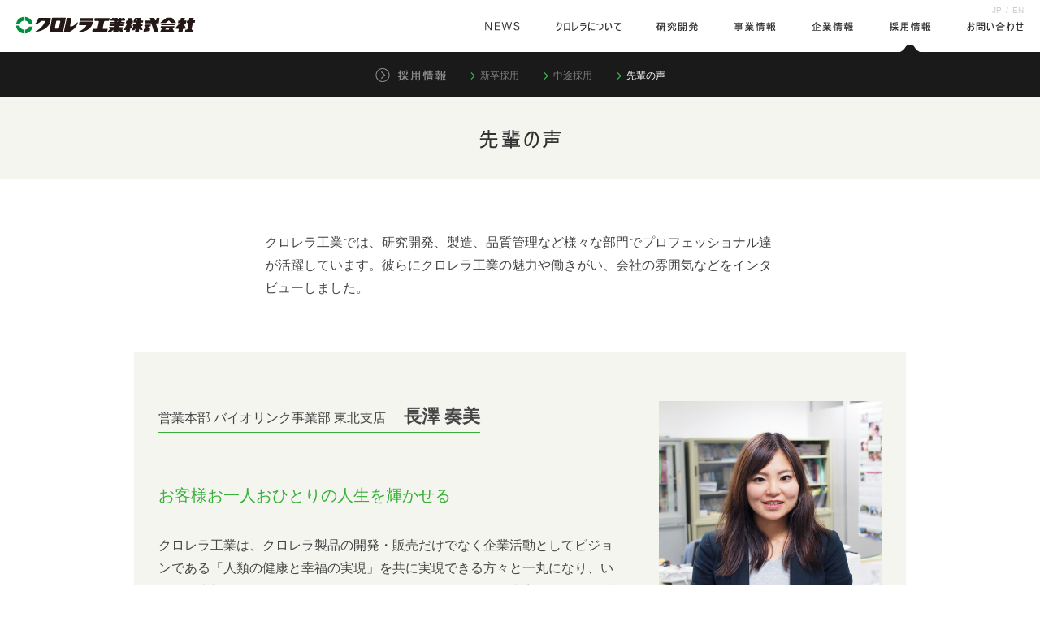

--- FILE ---
content_type: text/html; charset=UTF-8
request_url: https://www.chlorella.co.jp/recruit/voice/case6/
body_size: 44096
content:
<!doctype html>
<head lang="ja">
	<meta charset="UTF-8">
	<meta name="viewport" content="width=device-width,initial-scale=1">
		<meta name="format-detection" content="telephone=no">
		<title>先輩の声6：青柳奏美 - クロレラ工業株式会社</title>
	<script>var is_root=false;</script><meta name='robots' content='index, follow, max-image-preview:large, max-snippet:-1, max-video-preview:-1' />

	<!-- This site is optimized with the Yoast SEO plugin v26.6 - https://yoast.com/wordpress/plugins/seo/ -->
	<meta name="description" content="クロレラ工業株式会社は1964年に世界ではじめてクロレラを企業化したパイオニアメーカーです。クロレラ・ブルガリス・チクゴ株という独特のクロレラの種株を用いて、国内自社工場で一貫生産しています。 先輩の声6：青柳奏美 のページです。" />
	<link rel="canonical" href="https://www.chlorella.co.jp/recruit/voice/case6/" />
	<meta property="og:locale" content="ja_JP" />
	<meta property="og:type" content="article" />
	<meta property="og:title" content="先輩の声6：青柳奏美 - クロレラ工業株式会社" />
	<meta property="og:description" content="クロレラ工業株式会社は1964年に世界ではじめてクロレラを企業化したパイオニアメーカーです。クロレラ・ブルガリス・チクゴ株という独特のクロレラの種株を用いて、国内自社工場で一貫生産しています。 先輩の声6：青柳奏美 のページです。" />
	<meta property="og:url" content="https://www.chlorella.co.jp/recruit/voice/case6/" />
	<meta property="og:site_name" content="クロレラ工業株式会社" />
	<meta name="twitter:card" content="summary_large_image" />
	<script type="application/ld+json" class="yoast-schema-graph">{"@context":"https://schema.org","@graph":[{"@type":"WebPage","@id":"https://www.chlorella.co.jp/recruit/voice/case6/","url":"https://www.chlorella.co.jp/recruit/voice/case6/","name":"先輩の声6：青柳奏美 - クロレラ工業株式会社","isPartOf":{"@id":"https://www.chlorella.co.jp/#website"},"datePublished":"2017-11-17T22:51:03+00:00","description":"クロレラ工業株式会社は1964年に世界ではじめてクロレラを企業化したパイオニアメーカーです。クロレラ・ブルガリス・チクゴ株という独特のクロレラの種株を用いて、国内自社工場で一貫生産しています。 先輩の声6：青柳奏美 のページです。","breadcrumb":{"@id":"https://www.chlorella.co.jp/recruit/voice/case6/#breadcrumb"},"inLanguage":"ja","potentialAction":[{"@type":"ReadAction","target":["https://www.chlorella.co.jp/recruit/voice/case6/"]}]},{"@type":"BreadcrumbList","@id":"https://www.chlorella.co.jp/recruit/voice/case6/#breadcrumb","itemListElement":[{"@type":"ListItem","position":1,"name":"ホーム","item":"https://www.chlorella.co.jp/"},{"@type":"ListItem","position":2,"name":"採用情報","item":"https://www.chlorella.co.jp/recruit/"},{"@type":"ListItem","position":3,"name":"先輩の声","item":"https://www.chlorella.co.jp/recruit/voice/"},{"@type":"ListItem","position":4,"name":"先輩の声6：青柳奏美"}]},{"@type":"WebSite","@id":"https://www.chlorella.co.jp/#website","url":"https://www.chlorella.co.jp/","name":"クロレラ工業株式会社","description":"","potentialAction":[{"@type":"SearchAction","target":{"@type":"EntryPoint","urlTemplate":"https://www.chlorella.co.jp/?s={search_term_string}"},"query-input":{"@type":"PropertyValueSpecification","valueRequired":true,"valueName":"search_term_string"}}],"inLanguage":"ja"}]}</script>
	<!-- / Yoast SEO plugin. -->


<link rel="alternate" title="oEmbed (JSON)" type="application/json+oembed" href="https://www.chlorella.co.jp/wp-json/oembed/1.0/embed?url=https%3A%2F%2Fwww.chlorella.co.jp%2Frecruit%2Fvoice%2Fcase6%2F" />
<link rel="alternate" title="oEmbed (XML)" type="text/xml+oembed" href="https://www.chlorella.co.jp/wp-json/oembed/1.0/embed?url=https%3A%2F%2Fwww.chlorella.co.jp%2Frecruit%2Fvoice%2Fcase6%2F&#038;format=xml" />
<style id='wp-img-auto-sizes-contain-inline-css' type='text/css'>
img:is([sizes=auto i],[sizes^="auto," i]){contain-intrinsic-size:3000px 1500px}
/*# sourceURL=wp-img-auto-sizes-contain-inline-css */
</style>
<style id='wp-block-library-inline-css' type='text/css'>
:root{--wp-block-synced-color:#7a00df;--wp-block-synced-color--rgb:122,0,223;--wp-bound-block-color:var(--wp-block-synced-color);--wp-editor-canvas-background:#ddd;--wp-admin-theme-color:#007cba;--wp-admin-theme-color--rgb:0,124,186;--wp-admin-theme-color-darker-10:#006ba1;--wp-admin-theme-color-darker-10--rgb:0,107,160.5;--wp-admin-theme-color-darker-20:#005a87;--wp-admin-theme-color-darker-20--rgb:0,90,135;--wp-admin-border-width-focus:2px}@media (min-resolution:192dpi){:root{--wp-admin-border-width-focus:1.5px}}.wp-element-button{cursor:pointer}:root .has-very-light-gray-background-color{background-color:#eee}:root .has-very-dark-gray-background-color{background-color:#313131}:root .has-very-light-gray-color{color:#eee}:root .has-very-dark-gray-color{color:#313131}:root .has-vivid-green-cyan-to-vivid-cyan-blue-gradient-background{background:linear-gradient(135deg,#00d084,#0693e3)}:root .has-purple-crush-gradient-background{background:linear-gradient(135deg,#34e2e4,#4721fb 50%,#ab1dfe)}:root .has-hazy-dawn-gradient-background{background:linear-gradient(135deg,#faaca8,#dad0ec)}:root .has-subdued-olive-gradient-background{background:linear-gradient(135deg,#fafae1,#67a671)}:root .has-atomic-cream-gradient-background{background:linear-gradient(135deg,#fdd79a,#004a59)}:root .has-nightshade-gradient-background{background:linear-gradient(135deg,#330968,#31cdcf)}:root .has-midnight-gradient-background{background:linear-gradient(135deg,#020381,#2874fc)}:root{--wp--preset--font-size--normal:16px;--wp--preset--font-size--huge:42px}.has-regular-font-size{font-size:1em}.has-larger-font-size{font-size:2.625em}.has-normal-font-size{font-size:var(--wp--preset--font-size--normal)}.has-huge-font-size{font-size:var(--wp--preset--font-size--huge)}.has-text-align-center{text-align:center}.has-text-align-left{text-align:left}.has-text-align-right{text-align:right}.has-fit-text{white-space:nowrap!important}#end-resizable-editor-section{display:none}.aligncenter{clear:both}.items-justified-left{justify-content:flex-start}.items-justified-center{justify-content:center}.items-justified-right{justify-content:flex-end}.items-justified-space-between{justify-content:space-between}.screen-reader-text{border:0;clip-path:inset(50%);height:1px;margin:-1px;overflow:hidden;padding:0;position:absolute;width:1px;word-wrap:normal!important}.screen-reader-text:focus{background-color:#ddd;clip-path:none;color:#444;display:block;font-size:1em;height:auto;left:5px;line-height:normal;padding:15px 23px 14px;text-decoration:none;top:5px;width:auto;z-index:100000}html :where(.has-border-color){border-style:solid}html :where([style*=border-top-color]){border-top-style:solid}html :where([style*=border-right-color]){border-right-style:solid}html :where([style*=border-bottom-color]){border-bottom-style:solid}html :where([style*=border-left-color]){border-left-style:solid}html :where([style*=border-width]){border-style:solid}html :where([style*=border-top-width]){border-top-style:solid}html :where([style*=border-right-width]){border-right-style:solid}html :where([style*=border-bottom-width]){border-bottom-style:solid}html :where([style*=border-left-width]){border-left-style:solid}html :where(img[class*=wp-image-]){height:auto;max-width:100%}:where(figure){margin:0 0 1em}html :where(.is-position-sticky){--wp-admin--admin-bar--position-offset:var(--wp-admin--admin-bar--height,0px)}@media screen and (max-width:600px){html :where(.is-position-sticky){--wp-admin--admin-bar--position-offset:0px}}

/*# sourceURL=wp-block-library-inline-css */
</style><style id='global-styles-inline-css' type='text/css'>
:root{--wp--preset--aspect-ratio--square: 1;--wp--preset--aspect-ratio--4-3: 4/3;--wp--preset--aspect-ratio--3-4: 3/4;--wp--preset--aspect-ratio--3-2: 3/2;--wp--preset--aspect-ratio--2-3: 2/3;--wp--preset--aspect-ratio--16-9: 16/9;--wp--preset--aspect-ratio--9-16: 9/16;--wp--preset--color--black: #000000;--wp--preset--color--cyan-bluish-gray: #abb8c3;--wp--preset--color--white: #ffffff;--wp--preset--color--pale-pink: #f78da7;--wp--preset--color--vivid-red: #cf2e2e;--wp--preset--color--luminous-vivid-orange: #ff6900;--wp--preset--color--luminous-vivid-amber: #fcb900;--wp--preset--color--light-green-cyan: #7bdcb5;--wp--preset--color--vivid-green-cyan: #00d084;--wp--preset--color--pale-cyan-blue: #8ed1fc;--wp--preset--color--vivid-cyan-blue: #0693e3;--wp--preset--color--vivid-purple: #9b51e0;--wp--preset--gradient--vivid-cyan-blue-to-vivid-purple: linear-gradient(135deg,rgb(6,147,227) 0%,rgb(155,81,224) 100%);--wp--preset--gradient--light-green-cyan-to-vivid-green-cyan: linear-gradient(135deg,rgb(122,220,180) 0%,rgb(0,208,130) 100%);--wp--preset--gradient--luminous-vivid-amber-to-luminous-vivid-orange: linear-gradient(135deg,rgb(252,185,0) 0%,rgb(255,105,0) 100%);--wp--preset--gradient--luminous-vivid-orange-to-vivid-red: linear-gradient(135deg,rgb(255,105,0) 0%,rgb(207,46,46) 100%);--wp--preset--gradient--very-light-gray-to-cyan-bluish-gray: linear-gradient(135deg,rgb(238,238,238) 0%,rgb(169,184,195) 100%);--wp--preset--gradient--cool-to-warm-spectrum: linear-gradient(135deg,rgb(74,234,220) 0%,rgb(151,120,209) 20%,rgb(207,42,186) 40%,rgb(238,44,130) 60%,rgb(251,105,98) 80%,rgb(254,248,76) 100%);--wp--preset--gradient--blush-light-purple: linear-gradient(135deg,rgb(255,206,236) 0%,rgb(152,150,240) 100%);--wp--preset--gradient--blush-bordeaux: linear-gradient(135deg,rgb(254,205,165) 0%,rgb(254,45,45) 50%,rgb(107,0,62) 100%);--wp--preset--gradient--luminous-dusk: linear-gradient(135deg,rgb(255,203,112) 0%,rgb(199,81,192) 50%,rgb(65,88,208) 100%);--wp--preset--gradient--pale-ocean: linear-gradient(135deg,rgb(255,245,203) 0%,rgb(182,227,212) 50%,rgb(51,167,181) 100%);--wp--preset--gradient--electric-grass: linear-gradient(135deg,rgb(202,248,128) 0%,rgb(113,206,126) 100%);--wp--preset--gradient--midnight: linear-gradient(135deg,rgb(2,3,129) 0%,rgb(40,116,252) 100%);--wp--preset--font-size--small: 13px;--wp--preset--font-size--medium: 20px;--wp--preset--font-size--large: 36px;--wp--preset--font-size--x-large: 42px;--wp--preset--spacing--20: 0.44rem;--wp--preset--spacing--30: 0.67rem;--wp--preset--spacing--40: 1rem;--wp--preset--spacing--50: 1.5rem;--wp--preset--spacing--60: 2.25rem;--wp--preset--spacing--70: 3.38rem;--wp--preset--spacing--80: 5.06rem;--wp--preset--shadow--natural: 6px 6px 9px rgba(0, 0, 0, 0.2);--wp--preset--shadow--deep: 12px 12px 50px rgba(0, 0, 0, 0.4);--wp--preset--shadow--sharp: 6px 6px 0px rgba(0, 0, 0, 0.2);--wp--preset--shadow--outlined: 6px 6px 0px -3px rgb(255, 255, 255), 6px 6px rgb(0, 0, 0);--wp--preset--shadow--crisp: 6px 6px 0px rgb(0, 0, 0);}:where(.is-layout-flex){gap: 0.5em;}:where(.is-layout-grid){gap: 0.5em;}body .is-layout-flex{display: flex;}.is-layout-flex{flex-wrap: wrap;align-items: center;}.is-layout-flex > :is(*, div){margin: 0;}body .is-layout-grid{display: grid;}.is-layout-grid > :is(*, div){margin: 0;}:where(.wp-block-columns.is-layout-flex){gap: 2em;}:where(.wp-block-columns.is-layout-grid){gap: 2em;}:where(.wp-block-post-template.is-layout-flex){gap: 1.25em;}:where(.wp-block-post-template.is-layout-grid){gap: 1.25em;}.has-black-color{color: var(--wp--preset--color--black) !important;}.has-cyan-bluish-gray-color{color: var(--wp--preset--color--cyan-bluish-gray) !important;}.has-white-color{color: var(--wp--preset--color--white) !important;}.has-pale-pink-color{color: var(--wp--preset--color--pale-pink) !important;}.has-vivid-red-color{color: var(--wp--preset--color--vivid-red) !important;}.has-luminous-vivid-orange-color{color: var(--wp--preset--color--luminous-vivid-orange) !important;}.has-luminous-vivid-amber-color{color: var(--wp--preset--color--luminous-vivid-amber) !important;}.has-light-green-cyan-color{color: var(--wp--preset--color--light-green-cyan) !important;}.has-vivid-green-cyan-color{color: var(--wp--preset--color--vivid-green-cyan) !important;}.has-pale-cyan-blue-color{color: var(--wp--preset--color--pale-cyan-blue) !important;}.has-vivid-cyan-blue-color{color: var(--wp--preset--color--vivid-cyan-blue) !important;}.has-vivid-purple-color{color: var(--wp--preset--color--vivid-purple) !important;}.has-black-background-color{background-color: var(--wp--preset--color--black) !important;}.has-cyan-bluish-gray-background-color{background-color: var(--wp--preset--color--cyan-bluish-gray) !important;}.has-white-background-color{background-color: var(--wp--preset--color--white) !important;}.has-pale-pink-background-color{background-color: var(--wp--preset--color--pale-pink) !important;}.has-vivid-red-background-color{background-color: var(--wp--preset--color--vivid-red) !important;}.has-luminous-vivid-orange-background-color{background-color: var(--wp--preset--color--luminous-vivid-orange) !important;}.has-luminous-vivid-amber-background-color{background-color: var(--wp--preset--color--luminous-vivid-amber) !important;}.has-light-green-cyan-background-color{background-color: var(--wp--preset--color--light-green-cyan) !important;}.has-vivid-green-cyan-background-color{background-color: var(--wp--preset--color--vivid-green-cyan) !important;}.has-pale-cyan-blue-background-color{background-color: var(--wp--preset--color--pale-cyan-blue) !important;}.has-vivid-cyan-blue-background-color{background-color: var(--wp--preset--color--vivid-cyan-blue) !important;}.has-vivid-purple-background-color{background-color: var(--wp--preset--color--vivid-purple) !important;}.has-black-border-color{border-color: var(--wp--preset--color--black) !important;}.has-cyan-bluish-gray-border-color{border-color: var(--wp--preset--color--cyan-bluish-gray) !important;}.has-white-border-color{border-color: var(--wp--preset--color--white) !important;}.has-pale-pink-border-color{border-color: var(--wp--preset--color--pale-pink) !important;}.has-vivid-red-border-color{border-color: var(--wp--preset--color--vivid-red) !important;}.has-luminous-vivid-orange-border-color{border-color: var(--wp--preset--color--luminous-vivid-orange) !important;}.has-luminous-vivid-amber-border-color{border-color: var(--wp--preset--color--luminous-vivid-amber) !important;}.has-light-green-cyan-border-color{border-color: var(--wp--preset--color--light-green-cyan) !important;}.has-vivid-green-cyan-border-color{border-color: var(--wp--preset--color--vivid-green-cyan) !important;}.has-pale-cyan-blue-border-color{border-color: var(--wp--preset--color--pale-cyan-blue) !important;}.has-vivid-cyan-blue-border-color{border-color: var(--wp--preset--color--vivid-cyan-blue) !important;}.has-vivid-purple-border-color{border-color: var(--wp--preset--color--vivid-purple) !important;}.has-vivid-cyan-blue-to-vivid-purple-gradient-background{background: var(--wp--preset--gradient--vivid-cyan-blue-to-vivid-purple) !important;}.has-light-green-cyan-to-vivid-green-cyan-gradient-background{background: var(--wp--preset--gradient--light-green-cyan-to-vivid-green-cyan) !important;}.has-luminous-vivid-amber-to-luminous-vivid-orange-gradient-background{background: var(--wp--preset--gradient--luminous-vivid-amber-to-luminous-vivid-orange) !important;}.has-luminous-vivid-orange-to-vivid-red-gradient-background{background: var(--wp--preset--gradient--luminous-vivid-orange-to-vivid-red) !important;}.has-very-light-gray-to-cyan-bluish-gray-gradient-background{background: var(--wp--preset--gradient--very-light-gray-to-cyan-bluish-gray) !important;}.has-cool-to-warm-spectrum-gradient-background{background: var(--wp--preset--gradient--cool-to-warm-spectrum) !important;}.has-blush-light-purple-gradient-background{background: var(--wp--preset--gradient--blush-light-purple) !important;}.has-blush-bordeaux-gradient-background{background: var(--wp--preset--gradient--blush-bordeaux) !important;}.has-luminous-dusk-gradient-background{background: var(--wp--preset--gradient--luminous-dusk) !important;}.has-pale-ocean-gradient-background{background: var(--wp--preset--gradient--pale-ocean) !important;}.has-electric-grass-gradient-background{background: var(--wp--preset--gradient--electric-grass) !important;}.has-midnight-gradient-background{background: var(--wp--preset--gradient--midnight) !important;}.has-small-font-size{font-size: var(--wp--preset--font-size--small) !important;}.has-medium-font-size{font-size: var(--wp--preset--font-size--medium) !important;}.has-large-font-size{font-size: var(--wp--preset--font-size--large) !important;}.has-x-large-font-size{font-size: var(--wp--preset--font-size--x-large) !important;}
/*# sourceURL=global-styles-inline-css */
</style>

<style id='classic-theme-styles-inline-css' type='text/css'>
/*! This file is auto-generated */
.wp-block-button__link{color:#fff;background-color:#32373c;border-radius:9999px;box-shadow:none;text-decoration:none;padding:calc(.667em + 2px) calc(1.333em + 2px);font-size:1.125em}.wp-block-file__button{background:#32373c;color:#fff;text-decoration:none}
/*# sourceURL=/wp-includes/css/classic-themes.min.css */
</style>
<link rel='stylesheet' id='chlorella-reset-css' href='https://www.chlorella.co.jp/chlo-wp/wp-content/themes/chlorella/css/reset.css' type='text/css' media='all' />
<link rel='stylesheet' id='chlorella-util-css' href='https://www.chlorella.co.jp/chlo-wp/wp-content/themes/chlorella/css/util.css' type='text/css' media='all' />
<link rel='stylesheet' id='chlorella-common-css' href='https://www.chlorella.co.jp/chlo-wp/wp-content/themes/chlorella/css/common.css?2309' type='text/css' media='all' />
<link rel='stylesheet' id='chlorella-voice-css' href='https://www.chlorella.co.jp/chlo-wp/wp-content/themes/chlorella/css/recruit.css?2306' type='text/css' media='all' />
<link rel='stylesheet' id='wp-pagenavi-css' href='https://www.chlorella.co.jp/chlo-wp/wp-content/plugins/wp-pagenavi/pagenavi-css.css' type='text/css' media='all' />
<script type="text/javascript" src="https://www.chlorella.co.jp/chlo-wp/wp-content/themes/chlorella/lib/jquery.min.js" id="chlorella-jquery-js"></script>
<script type="text/javascript" src="https://www.chlorella.co.jp/chlo-wp/wp-content/themes/chlorella/lib/ofi.min.js" id="chlorella-ofi-js"></script>
<link rel="EditURI" type="application/rsd+xml" title="RSD" href="https://www.chlorella.co.jp/chlo-wp/xmlrpc.php?rsd" />
<link rel='shortlink' href='https://www.chlorella.co.jp/?p=110' />
<link rel="icon" href="https://www.chlorella.co.jp/chlo-wp/wp-content/uploads/2022/03/cropped-favicon-32x32.png" sizes="32x32" />
<link rel="icon" href="https://www.chlorella.co.jp/chlo-wp/wp-content/uploads/2022/03/cropped-favicon-192x192.png" sizes="192x192" />
<link rel="apple-touch-icon" href="https://www.chlorella.co.jp/chlo-wp/wp-content/uploads/2022/03/cropped-favicon-180x180.png" />
<meta name="msapplication-TileImage" content="https://www.chlorella.co.jp/chlo-wp/wp-content/uploads/2022/03/cropped-favicon-270x270.png" />
	
	<!-- Global site tag (gtag.js) - Google Analytics -->
		<script async src="https://www.googletagmanager.com/gtag/js?id=UA-37509029-1"></script>
	<script>
		window.dataLayer = window.dataLayer || [];
		function gtag(){dataLayer.push(arguments);}
		gtag('js', new Date());

		gtag('config', 'UA-37509029-1');
	</script>
		<!-- End Global site tag (gtag.js) - Google Analytics -->

</head>
<body class="wp-singular page-template page-template-pages page-template-page-recruit-voice-case6 page-template-pagespage-recruit-voice-case6-php page page-id-110 page-child parent-pageid-52 wp-theme-chlorella jaSite" id="recruit">
	<div id="container" class="underpage case6">
	<div class="chlo-wrapper">
	<header>
		<h1>
			<a class="op" href="https://www.chlorella.co.jp/">
				<img alt="クロレラ工業株式会社"
				src="https://www.chlorella.co.jp/chlo-wp/wp-content/themes/chlorella/images/common/header_logo.png?180324"
				srcset="
				https://www.chlorella.co.jp/chlo-wp/wp-content/themes/chlorella/images/common/header_logo.png?180324 1x,
				https://www.chlorella.co.jp/chlo-wp/wp-content/themes/chlorella/images/common/header_logo@2x.png?180324 2x
				">
			</a>
		</h1>
		<nav>
  <ul class="navi-global">
    <li>
      <a class="navi-parent" href="https://www.chlorella.co.jp/news" data-href="news">
        <img alt="NEWS" class="navi-img"
        src="https://www.chlorella.co.jp/chlo-wp/wp-content/themes/chlorella/images/common/navi_news.png"
        srcset="
        https://www.chlorella.co.jp/chlo-wp/wp-content/themes/chlorella/images/common/navi_news.png 1x,
        https://www.chlorella.co.jp/chlo-wp/wp-content/themes/chlorella/images/common/navi_news@2x.png 2x
        ">
        <span class="sp navi-status">＋</span>
      </a>
      <div class="sp navi-global-child">
        <dl>
  <dt>
    <a href="https://www.chlorella.co.jp/news">
      <img alt="＞ NEWS"
      src="https://www.chlorella.co.jp/chlo-wp/wp-content/themes/chlorella/images/common/navi_sub_news.png"
      srcset="
      https://www.chlorella.co.jp/chlo-wp/wp-content/themes/chlorella/images/common/navi_sub_news.png 1x,
      https://www.chlorella.co.jp/chlo-wp/wp-content/themes/chlorella/images/common/navi_sub_news@2x.png 2x,
      ">
    </a>
  </dt>
    <dd>
    <a href="https://www.chlorella.co.jp/category/info/">
      お知らせ    </a>
  </dd>
    <dd>
    <a href="https://www.chlorella.co.jp/category/company/">
      企業情報    </a>
  </dd>
    <dd>
    <a href="https://www.chlorella.co.jp/category/health/">
      健康日誌    </a>
  </dd>
  </dl>
      </div>
    </li>
    <li>
      <a class="navi-parent" href="https://www.chlorella.co.jp/about" data-href="about">
        <img alt="クロレラについて" class="navi-img"
        src="https://www.chlorella.co.jp/chlo-wp/wp-content/themes/chlorella/images/common/navi_about.png"
        srcset="
        https://www.chlorella.co.jp/chlo-wp/wp-content/themes/chlorella/images/common/navi_about.png 1x,
        https://www.chlorella.co.jp/chlo-wp/wp-content/themes/chlorella/images/common/navi_about@2x.png 2x
        ">
        <span class="sp navi-status">＋</span>
      </a>
      <div class="sp navi-global-child">
        <dl>
  <dt>
    <a href="https://www.chlorella.co.jp/about">
      <img alt="＞ クロレラについて"
      src="https://www.chlorella.co.jp/chlo-wp/wp-content/themes/chlorella/images/common/navi_sub_about.png"
      srcset="
      https://www.chlorella.co.jp/chlo-wp/wp-content/themes/chlorella/images/common/navi_sub_about.png 1x,
      https://www.chlorella.co.jp/chlo-wp/wp-content/themes/chlorella/images/common/navi_sub_about@2x.png 2x,
      ">
    </a>
  </dt>
  <dd><a href="https://www.chlorella.co.jp/about/chlorella">クロレラとは</a></dd>
  <dd><a href="https://www.chlorella.co.jp/about/chikugo">チクゴ株の特長</a></dd>
  <dd><a href="https://www.chlorella.co.jp/about/possibility">クロレラの可能性</a></dd>
</dl>
      </div>
    </li>
    <li>
      <a class="navi-parent" href="https://www.chlorella.co.jp/research" data-href="research">
        <img alt="研究開発" class="navi-img"
        src="https://www.chlorella.co.jp/chlo-wp/wp-content/themes/chlorella/images/common/navi_research.png"
        srcset="
        https://www.chlorella.co.jp/chlo-wp/wp-content/themes/chlorella/images/common/navi_research.png 1x,
        https://www.chlorella.co.jp/chlo-wp/wp-content/themes/chlorella/images/common/navi_research@2x.png 2x
        ">
        <span class="sp navi-status">＋</span>
      </a>
      <div class="sp navi-global-child">
        <dl>
  <dt>
    <a href="https://www.chlorella.co.jp/research">
      <img alt="＞ 研究開発"
      src="https://www.chlorella.co.jp/chlo-wp/wp-content/themes/chlorella/images/common/navi_sub_research.png"
      srcset="
      https://www.chlorella.co.jp/chlo-wp/wp-content/themes/chlorella/images/common/navi_sub_research.png 1x,
      https://www.chlorella.co.jp/chlo-wp/wp-content/themes/chlorella/images/common/navi_sub_research@2x.png 2x,
      ">
    </a>
  </dt>
  <dd><a href="https://www.chlorella.co.jp/research/factory">九州筑後工場</a></dd>
  <dd><a href="https://www.chlorella.co.jp/research/process">クロレラができるまで</a></dd>
  <dd><a href="https://www.chlorella.co.jp/research/safetypolicy">食品安全方針</a></dd>
</dl>      </div>
    </li>
    <li>
      <a class="navi-parent" href="https://www.chlorella.co.jp/business" data-href="business">
        <img alt="事業情報" class="navi-img"
        src="https://www.chlorella.co.jp/chlo-wp/wp-content/themes/chlorella/images/common/navi_business.png"
        srcset="
        https://www.chlorella.co.jp/chlo-wp/wp-content/themes/chlorella/images/common/navi_business.png 1x,
        https://www.chlorella.co.jp/chlo-wp/wp-content/themes/chlorella/images/common/navi_business@2x.png 2x
        ">
        <span class="sp navi-status">＋</span>
      </a>
      <div class="sp navi-global-child">
        <dl>
  <dt>
    <a  href="https://www.chlorella.co.jp/business">
      <img alt="事業情報"
      src="https://www.chlorella.co.jp/chlo-wp/wp-content/themes/chlorella/images/common/navi_sub_business.png"
      srcset="
      https://www.chlorella.co.jp/chlo-wp/wp-content/themes/chlorella/images/common/navi_sub_business.png 1x,
      https://www.chlorella.co.jp/chlo-wp/wp-content/themes/chlorella/images/common/navi_sub_business@2x.png 2x,
      ">
    </a>
  </dt>
  <dd><a  href="https://www.chlorella.co.jp/business/products">人</a></dd>
  <dd><a  href="https://www.chlorella.co.jp/business/agriculture">農業</a></dd>
  <dd><a  href="https://www.chlorella.co.jp/business/marine">水産業</a></dd>
  <dd><a  href="https://www.chlorella.co.jp/business/additive">食品</a></dd>
</dl>
      </div>
    </li>
    <li>
      <a class="navi-parent" href="https://www.chlorella.co.jp/company" data-href="company">
        <img alt="企業情報" class="navi-img"
        src="https://www.chlorella.co.jp/chlo-wp/wp-content/themes/chlorella/images/common/navi_company.png"
        srcset="
        https://www.chlorella.co.jp/chlo-wp/wp-content/themes/chlorella/images/common/navi_company.png 1x,
        https://www.chlorella.co.jp/chlo-wp/wp-content/themes/chlorella/images/common/navi_company@2x.png 2x
        ">
        <span class="sp navi-status">＋</span>
      </a>
      <div class="sp navi-global-child">
        <dl>
  <dt>
    <a href="https://www.chlorella.co.jp/company">
      <img alt="＞ 企業情報"
      src="https://www.chlorella.co.jp/chlo-wp/wp-content/themes/chlorella/images/common/navi_sub_company.png"
      srcset="
      https://www.chlorella.co.jp/chlo-wp/wp-content/themes/chlorella/images/common/navi_sub_company.png 1x,
      https://www.chlorella.co.jp/chlo-wp/wp-content/themes/chlorella/images/common/navi_sub_company@2x.png 2x,
      ">
    </a>
  </dt>
  <dd><a href="https://www.chlorella.co.jp/company/message">社長メッセージ</a></dd>
  <dd><a href="https://www.chlorella.co.jp/company/history">沿革</a></dd>
  <dd><a href="https://www.chlorella.co.jp/company/profile">会社概要</a></dd>
  <dd><a href="https://www.chlorella.co.jp/company/activities">様々な取り組み</a></dd>
</dl>
      </div>
    </li>
    <li>
      <a class="navi-parent" href="https://www.chlorella.co.jp/recruit" data-href="recruit">
        <img alt="採用情報" class="navi-img"
        src="https://www.chlorella.co.jp/chlo-wp/wp-content/themes/chlorella/images/common/navi_recruit.png"
        srcset="
        https://www.chlorella.co.jp/chlo-wp/wp-content/themes/chlorella/images/common/navi_recruit.png 1x,
        https://www.chlorella.co.jp/chlo-wp/wp-content/themes/chlorella/images/common/navi_recruit@2x.png 2x
        ">
        <span class="sp navi-status">＋</span>
      </a>
      <div class="sp navi-global-child">
        <dl>
  <dt>
    <a href="https://www.chlorella.co.jp/recruit">
      <img alt="＞ 採用情報"
      src="https://www.chlorella.co.jp/chlo-wp/wp-content/themes/chlorella/images/common/navi_sub_recruit.png"
      srcset="
      https://www.chlorella.co.jp/chlo-wp/wp-content/themes/chlorella/images/common/navi_sub_recruit.png 1x,
      https://www.chlorella.co.jp/chlo-wp/wp-content/themes/chlorella/images/common/navi_sub_recruit@2x.png 2x,
      ">
    </a>
  </dt>
  <dd><a href="https://www.chlorella.co.jp/recruit/newer">新卒採用</a></dd>
  <dd><a href="https://www.chlorella.co.jp/recruit/career">中途採用</a></dd>
  <dd><a class="active" href="https://www.chlorella.co.jp/recruit/#voice">先輩の声</a></dd>
</dl>
      </div>
    </li>
    <li>
      <a class="navi-parent" href="https://www.chlorella.co.jp/contact" data-href="contact">
        <img alt="お問い合わせ" class="navi-img"
        src="https://www.chlorella.co.jp/chlo-wp/wp-content/themes/chlorella/images/common/navi_contact.png"
        srcset="
        https://www.chlorella.co.jp/chlo-wp/wp-content/themes/chlorella/images/common/navi_contact.png 1x,
        https://www.chlorella.co.jp/chlo-wp/wp-content/themes/chlorella/images/common/navi_contact@2x.png 2x
        ">
        <span class="sp navi-status">＋</span>
      </a>
      <div class="sp navi-global-child">
        <dl>
  <dd><a href="https://www.chlorella.co.jp/contact">お問い合わせ</a></dd>
  <dd><a href="https://www.chlorella.co.jp/privacy">プライバシーポリシー</a></dd>
</dl>
      </div>
    </li>
    <li class="sp sp-navi-lang">
      <ul class="navi-lang">
  <li><a href="https://www.chlorella.co.jp/">JP</a></li>
  <li class="slash">/</li>
  <li><a  href="https://www.chlorella.co.jp/en">EN</a></li>
  </ul>
    </li>
  </ul>
</nav>
<ul class="navi-lang">
  <li><a href="https://www.chlorella.co.jp/">JP</a></li>
  <li class="slash">/</li>
  <li><a  href="https://www.chlorella.co.jp/en">EN</a></li>
  </ul>
		<div class="sp spmenu">
			<a href="#">
				<span></span>
				<span></span>
				<span></span>
			</a>
		</div>
	</header>
	<div class="navi-global-sub">
    <img class="sub-cursor" alt=""
  src="https://www.chlorella.co.jp/chlo-wp/wp-content/themes/chlorella/images/common/cursol_submenu.png"
  srcset="
  https://www.chlorella.co.jp/chlo-wp/wp-content/themes/chlorella/images/common/cursol_submenu.png 1x,
  https://www.chlorella.co.jp/chlo-wp/wp-content/themes/chlorella/images/common/cursol_submenu@2x.png 2x,
  ">
        <div class="sub-group navi-sub-news">
        <dl>
  <dt>
    <a href="https://www.chlorella.co.jp/news">
      <img alt="＞ NEWS"
      src="https://www.chlorella.co.jp/chlo-wp/wp-content/themes/chlorella/images/common/navi_sub_news.png"
      srcset="
      https://www.chlorella.co.jp/chlo-wp/wp-content/themes/chlorella/images/common/navi_sub_news.png 1x,
      https://www.chlorella.co.jp/chlo-wp/wp-content/themes/chlorella/images/common/navi_sub_news@2x.png 2x,
      ">
    </a>
  </dt>
    <dd>
    <a href="https://www.chlorella.co.jp/category/info/">
      お知らせ    </a>
  </dd>
    <dd>
    <a href="https://www.chlorella.co.jp/category/company/">
      企業情報    </a>
  </dd>
    <dd>
    <a href="https://www.chlorella.co.jp/category/health/">
      健康日誌    </a>
  </dd>
  </dl>
      </div>
            <div class="sub-group navi-sub-about">
        <dl>
  <dt>
    <a href="https://www.chlorella.co.jp/about">
      <img alt="＞ クロレラについて"
      src="https://www.chlorella.co.jp/chlo-wp/wp-content/themes/chlorella/images/common/navi_sub_about.png"
      srcset="
      https://www.chlorella.co.jp/chlo-wp/wp-content/themes/chlorella/images/common/navi_sub_about.png 1x,
      https://www.chlorella.co.jp/chlo-wp/wp-content/themes/chlorella/images/common/navi_sub_about@2x.png 2x,
      ">
    </a>
  </dt>
  <dd><a href="https://www.chlorella.co.jp/about/chlorella">クロレラとは</a></dd>
  <dd><a href="https://www.chlorella.co.jp/about/chikugo">チクゴ株の特長</a></dd>
  <dd><a href="https://www.chlorella.co.jp/about/possibility">クロレラの可能性</a></dd>
</dl>
      </div>
            <div class="sub-group navi-sub-research">
        <dl>
  <dt>
    <a href="https://www.chlorella.co.jp/research">
      <img alt="＞ 研究開発"
      src="https://www.chlorella.co.jp/chlo-wp/wp-content/themes/chlorella/images/common/navi_sub_research.png"
      srcset="
      https://www.chlorella.co.jp/chlo-wp/wp-content/themes/chlorella/images/common/navi_sub_research.png 1x,
      https://www.chlorella.co.jp/chlo-wp/wp-content/themes/chlorella/images/common/navi_sub_research@2x.png 2x,
      ">
    </a>
  </dt>
  <dd><a href="https://www.chlorella.co.jp/research/factory">九州筑後工場</a></dd>
  <dd><a href="https://www.chlorella.co.jp/research/process">クロレラができるまで</a></dd>
  <dd><a href="https://www.chlorella.co.jp/research/safetypolicy">食品安全方針</a></dd>
</dl>      </div>
            <div class="sub-group navi-sub-business">
        <dl>
  <dt>
    <a  href="https://www.chlorella.co.jp/business">
      <img alt="事業情報"
      src="https://www.chlorella.co.jp/chlo-wp/wp-content/themes/chlorella/images/common/navi_sub_business.png"
      srcset="
      https://www.chlorella.co.jp/chlo-wp/wp-content/themes/chlorella/images/common/navi_sub_business.png 1x,
      https://www.chlorella.co.jp/chlo-wp/wp-content/themes/chlorella/images/common/navi_sub_business@2x.png 2x,
      ">
    </a>
  </dt>
  <dd><a  href="https://www.chlorella.co.jp/business/products">人</a></dd>
  <dd><a  href="https://www.chlorella.co.jp/business/agriculture">農業</a></dd>
  <dd><a  href="https://www.chlorella.co.jp/business/marine">水産業</a></dd>
  <dd><a  href="https://www.chlorella.co.jp/business/additive">食品</a></dd>
</dl>
      </div>
            <div class="sub-group navi-sub-company">
        <dl>
  <dt>
    <a href="https://www.chlorella.co.jp/company">
      <img alt="＞ 企業情報"
      src="https://www.chlorella.co.jp/chlo-wp/wp-content/themes/chlorella/images/common/navi_sub_company.png"
      srcset="
      https://www.chlorella.co.jp/chlo-wp/wp-content/themes/chlorella/images/common/navi_sub_company.png 1x,
      https://www.chlorella.co.jp/chlo-wp/wp-content/themes/chlorella/images/common/navi_sub_company@2x.png 2x,
      ">
    </a>
  </dt>
  <dd><a href="https://www.chlorella.co.jp/company/message">社長メッセージ</a></dd>
  <dd><a href="https://www.chlorella.co.jp/company/history">沿革</a></dd>
  <dd><a href="https://www.chlorella.co.jp/company/profile">会社概要</a></dd>
  <dd><a href="https://www.chlorella.co.jp/company/activities">様々な取り組み</a></dd>
</dl>
      </div>
            <div class="sub-group navi-sub-recruit">
        <dl>
  <dt>
    <a href="https://www.chlorella.co.jp/recruit">
      <img alt="＞ 採用情報"
      src="https://www.chlorella.co.jp/chlo-wp/wp-content/themes/chlorella/images/common/navi_sub_recruit.png"
      srcset="
      https://www.chlorella.co.jp/chlo-wp/wp-content/themes/chlorella/images/common/navi_sub_recruit.png 1x,
      https://www.chlorella.co.jp/chlo-wp/wp-content/themes/chlorella/images/common/navi_sub_recruit@2x.png 2x,
      ">
    </a>
  </dt>
  <dd><a href="https://www.chlorella.co.jp/recruit/newer">新卒採用</a></dd>
  <dd><a href="https://www.chlorella.co.jp/recruit/career">中途採用</a></dd>
  <dd><a class="active" href="https://www.chlorella.co.jp/recruit/#voice">先輩の声</a></dd>
</dl>
      </div>
            <div class="sub-group navi-sub-contact">
        <dl>
  <dd><a href="https://www.chlorella.co.jp/contact">お問い合わせ</a></dd>
  <dd><a href="https://www.chlorella.co.jp/privacy">プライバシーポリシー</a></dd>
</dl>
      </div>
      </div>
	<div id="main">
<div class="voiceBox">
  <section>
    <div class="mvSub">
      <div class="mvTable">
        <h2 class="mvTableCell"> <img alt="先輩の声"
            src="https://www.chlorella.co.jp/chlo-wp/wp-content/themes/chlorella/images/recruit/voice/voice_title.png"
            srcset="
            https://www.chlorella.co.jp/chlo-wp/wp-content/themes/chlorella/images/recruit/voice/voice_title.png 1x,
            https://www.chlorella.co.jp/chlo-wp/wp-content/themes/chlorella/images/recruit/voice/voice_title@2x.png 2x
            ">
        </h2>
      </div>
    </div>
  </section>
  <section>
    <div class="intro lay-a">
      <p>クロレラ工業では、研究開発、製造、品質管理など様々な部門でプロフェッショナル達が活躍しています。彼らにクロレラ工業の魅力や働きがい、会社の雰囲気などをインタビューしました。</p>
    </div>
  </section>
  <section>
    <div class="bg-beige voice-box">
      <div class="txt-box">
        <h2><span>営業本部 バイオリンク事業部 東北支店</span>　長澤 奏美</h2>
        <h3>お客様お一人おひとりの人生を輝かせる</h3>
        <p>クロレラ工業は、クロレラ製品の開発・販売だけでなく企業活動としてビジョンである「人類の健康と幸福の実現」を共に実現できる方々と一丸になり、いのちの大切さを伝えていく活動を行なっています。具体的な内容としては、助産師の先生と薬局・薬店の先生方をお引き合わせし、そのお客様に対して女性の体や、母乳育児の大切さ、食生活のあり方についてお伝えする「母乳育児活動」、チクゴ株製品をご愛用いただいているお客様が元気で出会える場を作るため、エネルギッシュで生命の息吹やいのちの鼓動に満ちたステージを披露していただけるドラム・アート集団TAOによる貸切公演などがあります。私はそれらの活動を担当し、お客様お一人おひとりの人生を輝かせるよう、心と身体の健康についてお伝えしています。</p>
        <h3>クロレラにはいのちと未来がつまっている</h3>
        <p>入社するまではクロレラは単なるサプリメントと捉えていましが、この地球上で２０億年いのちを繋ぎ続けてきたクロレラの奥深さ・幅広さについて知れば知るほどその魅力に惹かれ、今では「クロレラにはいのちと未来がつまっている」と感じています。仕事を通じてクロレラの魅力を伝えていくことが何より楽しく、お客様が共感して下さったり、ファンになって下さることや、様々な活動の中で、感動を共有出来た時がなによりもやりがいになっています。クロレラ工業での仕事は、様々な現場でいのちと向き合う素敵な方々と出会えること、人としての生き方を学び、自分自身の変化と成長に繋げることができています。</p>
      </div>
      <div class="img-box">
        <p><img alt=""
          src="https://www.chlorella.co.jp/chlo-wp/wp-content/themes/chlorella/images/recruit/voice/case6/case6_img01.jpg"></p>
        <p><img alt=""
          src="https://www.chlorella.co.jp/chlo-wp/wp-content/themes/chlorella/images/recruit/voice/case6/case6_img02.jpg"> </p>
      </div>
      <div class="btn-navi">
    		<div class="col-box"><a href="https://www.chlorella.co.jp/recruit/voice/case5">前へ</a></div>
    		<div class="col-box"><a href="https://www.chlorella.co.jp/recruit/#voice">一覧へ</a></div>
    		<div class="col-box"></div>
    	</div>
    </div>
  </section>
</div>
</div><!-- #main End -->
</div><!-- #wrapper End -->
<footer>
  <div class="lay-a">
    <div class="footerMenu">
      <dl>
        <dt><a href="https://www.chlorella.co.jp/news">NEWS</a></dt>
                  <dd>
            <a href="https://www.chlorella.co.jp/category/info/">
              お知らせ            </a>
          </dd>
                    <dd>
            <a href="https://www.chlorella.co.jp/category/company/">
              企業情報            </a>
          </dd>
                    <dd>
            <a href="https://www.chlorella.co.jp/category/health/">
              健康日誌            </a>
          </dd>
                </dl>
      <dl>
        <dt><a href="https://www.chlorella.co.jp/about">クロレラについて</a></dt>
        <dd class=""><a href="https://www.chlorella.co.jp/about/chlorella">クロレラとは</a></dd>
        <dd><a href="https://www.chlorella.co.jp/about/chikugo">チクゴ株の特長</a></dd>
        <dd><a href="https://www.chlorella.co.jp/about/possibility">クロレラの可能性</a></dd>
      </dl>
      <dl>
        <dt><a href="https://www.chlorella.co.jp/research">研究開発</a></dt>
        <dd><a href="https://www.chlorella.co.jp/research/factory">九州筑後工場</a></dd>
        <dd><a href="https://www.chlorella.co.jp/research/process">クロレラができるまで</a></dd>
        <dd><a href="https://www.chlorella.co.jp/research/safetypolicy/">食品安全方針</a></dd>
      </dl>
      <dl>
        <dt><a href="https://www.chlorella.co.jp/business">事業情報</a></dt>
        <dd><a href="https://www.chlorella.co.jp/business/products">人</a></dd>
        <dd><a href="https://www.chlorella.co.jp/business/agriculture">農業</a></dd>
        <dd><a href="https://www.chlorella.co.jp/business/marine">水産業</a></dd>
        <dd><a href="https://www.chlorella.co.jp/business/additive">食品</a></dd>
      </dl>
      <dl>
        <dt><a href="https://www.chlorella.co.jp/company">企業情報</a></dt>
        <dd><a href="https://www.chlorella.co.jp/company/message">社長メッセージ</a></dd>
        <dd><a href="https://www.chlorella.co.jp/company/profile">会社概要</a></dd>
        <dd><a href="https://www.chlorella.co.jp/company/history">沿革</a></dd>
        <dd><a href="https://www.chlorella.co.jp/company/activities">様々な取り組み</a></dd>
      </dl>
      <dl>
        <dt><a href="https://www.chlorella.co.jp/recruit">採用情報</a></dt>
        <dd><a href="https://www.chlorella.co.jp/recruit/newer">新卒採用</a></dd>
        <dd><a href="https://www.chlorella.co.jp/recruit/career">中途採用</a></dd>
        <dd><a href="https://www.chlorella.co.jp/recruit/#voice">先輩の声</a></dd>
      </dl>
      <dl>
        <dt><a href="https://www.chlorella.co.jp/contact">お問い合わせ</a></dt>
        <dd><a href="https://www.chlorella.co.jp/privacy">プライバシーポリシー</a></dd>
      </dl>
    </div>
    <div class="footerLogo txt-c">
      <a class="op" href="https://www.chlorella.co.jp/">
        <img alt="クロレラ工業株式会社"
        src="https://www.chlorella.co.jp/chlo-wp/wp-content/themes/chlorella/images/common/footer_logo.png"
        srcset="
        https://www.chlorella.co.jp/chlo-wp/wp-content/themes/chlorella/images/common/footer_logo.png 1x,
        https://www.chlorella.co.jp/chlo-wp/wp-content/themes/chlorella/images/common/footer_logo@2x.png 2x,
        ">
      </a>
    </div>
    <p class="copyright txt-c">
      &copy; Copyright Chlorella Industry Co.,Ltd. All Rights Reserved.
    </p>
  </div>
</footer>
<script type="speculationrules">
{"prefetch":[{"source":"document","where":{"and":[{"href_matches":"/*"},{"not":{"href_matches":["/chlo-wp/wp-*.php","/chlo-wp/wp-admin/*","/chlo-wp/wp-content/uploads/*","/chlo-wp/wp-content/*","/chlo-wp/wp-content/plugins/*","/chlo-wp/wp-content/themes/chlorella/*","/*\\?(.+)"]}},{"not":{"selector_matches":"a[rel~=\"nofollow\"]"}},{"not":{"selector_matches":".no-prefetch, .no-prefetch a"}}]},"eagerness":"conservative"}]}
</script>
<script type="text/javascript" src="https://www.chlorella.co.jp/chlo-wp/wp-content/themes/chlorella/lib/wai.Util.js" id="chlorella-util-js"></script>
<script type="text/javascript" src="https://www.chlorella.co.jp/chlo-wp/wp-content/themes/chlorella/js/site.js?1912171231" id="chlorella-site-js"></script>
</div><!-- #container End -->
</body>
</html>


--- FILE ---
content_type: text/css
request_url: https://www.chlorella.co.jp/chlo-wp/wp-content/themes/chlorella/css/reset.css
body_size: 890
content:
@charset "UTF-8";

/**
 * reset css
 */
html, body, div, span, object, iframe,
h1, h2, h3, h4, h5, h6, p, blockquote, pre,
abbr, address, cite, code,
del, dfn, em, img, ins, kbd, q, samp,
small, strong, sub, sup, var,
b, i,
dl, dt, dd, ol, ul, li,
fieldset, form, label, legend,
table, caption, tbody, tfoot, thead, tr, th, td,
article, aside, canvas, details, figcaption, figure,
footer, header, hgroup, menu, nav, section, summary,
time, mark, audio, video,
a {
  margin: 0;
  padding: 0;
  border: 0;
  outline: 0;
  font-size: 100%;
  font-weight: normal;
  vertical-align: baseline;
  background: transparent;
  box-sizing: border-box;
  -webkit-box-sizing: border-box;
  -moz-box-sizing: border-box;
}

article, header, footer, aside, figure, figcaption, nav, section {
  display: block;
}

html, body {
  line-height: 1;
  font-size: 10px;
  -ms-text-size-adjust: 100%;
  -webkit-text-size-adjust: 100%;
}

ol, ul {
  list-style: none;
  list-style-type: none;
}


--- FILE ---
content_type: text/css
request_url: https://www.chlorella.co.jp/chlo-wp/wp-content/themes/chlorella/css/util.css
body_size: 6362
content:
@charset "UTF-8";


/* ハンバーガーメニュー & クローズ */
/*
[ html ]
<a class="wai-ham" href="#">
	<span></span>
	<span></span>
	<span></span>
</a>

[ jquery ]
$('.wai-ham').on('click',function(){
	$(this).toggleClass('active');
})
*/
.wai-ham,
.wai-ham span {
  display: inline-block;
  -webkit-transition: all .4s;
  transition: all .4s;
  -webkit-box-sizing: border-box;
          box-sizing: border-box;
}

.wai-ham {
  position: relative;
  width: 50px;
  height: 44px;
}

.wai-ham span {
  position: absolute;
  left: 0;
  width: 100%;
  height: 4px;
  background-color: #000;
  border-radius: 4px;
}

.wai-ham span:nth-of-type(1) {
  top: 0;
}

.wai-ham span:nth-of-type(2) {
  top: 20px;
}

.wai-ham span:nth-of-type(3) {
  bottom: 0;
}

.wai-ham.active span:nth-of-type(1) {
  -webkit-transform: translateY(20px) rotate(-45deg);
  transform: translateY(20px) rotate(-45deg);
}

.wai-ham.active span:nth-of-type(2) {
  opacity: 0;
}

.wai-ham.active span:nth-of-type(3) {
  -webkit-transform: translateY(-20px) rotate(45deg);
  transform: translateY(-20px) rotate(45deg);
}

/* inputのデザインをフラットに */
.wai-form-reset input {
  border: none;
  outline: none;
  font-size: 22.4px;
  font-size: 1.4rem;
  -webkit-appearance: none;
  -moz-appearance: none;
  appearance: none;
}

/* selectのデザインをフラットに */
.wai-form-reset select {
  background: white;
  font-size: 22.4px;
  font-size: 1.4rem;
  outline: none;
  border: none;
  -webkit-appearance: none;
  -moz-appearance: none;
  appearance: none;
}

.wai-form-reset select::-ms-expand {
  display: none;
}

/* 下三角括弧矢印 */
.wai-arrow-down {
  position: relative;
  display: inline-block;
  -webkit-box-sizing: border-box;
          box-sizing: border-box;
  transform: rotate(45deg);
  -ms-transform: rotate(45deg);
  -webkit-transform: rotate(45deg);
}

.wai-arrow-down::after {
  content: "";
  position: absolute;
  width: 50px;
  height: 50px;
  border-right: 1px solid #fff;
  border-bottom: 1px solid #fff;
}

/* 右三角括弧矢印 */
.wai-arrow-right {
  position: relative;
  display: inline-block;
  -webkit-box-sizing: border-box;
          box-sizing: border-box;
  transform: rotate(45deg);
  -ms-transform: rotate(45deg);
  -webkit-transform: rotate(45deg);
}

.wai-arrow-right::after {
  content: "";
  position: absolute;
  width: 50px;
  height: 50px;
  border-right: 1px solid #fff;
  border-top: 1px solid #fff;
}

/* 下三角 */
.wai-sankaku-down {
  position: absolute;
  width: 0;
  height: 0;
  border: 50px solid transparent;
  border-top: 50px solid #000;
}

/* RadioとText */
label.wai-radio_text {
  cursor: pointer;
  position: relative;
  padding-left: 5px;
  margin-right: 20px;
  overflow: hidden;
  padding-left: 20px;
  display: inline-block;
}

label.wai-radio_text::before {
  position: absolute;
  width: 15px;
  height: 15px;
  border: 1px solid #999;
  border-radius: 50%;
  left: 0px;
  top: 4px;
  content: '';
  z-index: 3;
}

label.wai-radio_text::after {
  content: '';
  position: absolute;
  width: 11px;
  height: 11px;
  border-radius: 100%;
  left: 3px;
  top: 7px;
  background-color: #D65;
  z-index: 1;
}

label.wai-radio_text input[type="radio"] {
  -moz-appearance: none;
  -webkit-appearance: none;
  position: absolute;
  z-index: 2;
  width: 20px;
  height: 20px;
  left: -23px;
  top: 1px;
  margin: 0px;
  -webkit-box-shadow: 20px -1px #FFF;
          box-shadow: 20px -1px #FFF;
  outline: none;
}

label.wai-radio_text input[type="radio"]:checked {
  -webkit-box-shadow: none;
          box-shadow: none;
}

label.wai-radio_text input[type="radio"]:focus {
  opacity: 0.2;
  -webkit-box-shadow: 20px -1px #FFF;
          box-shadow: 20px -1px #FFF;
}

/* Checkbox と Text */
label.wai-check_text {
  cursor: pointer;
  position: relative;
  padding-left: 5px;
  margin-right: 20px;
  padding-left: 20px;
  display: inline-block;
  outline: none;
}

label.wai-check_text::before {
  position: absolute;
  width: 15px;
  height: 15px;
  border: 1px solid #999;
  left: 0px;
  top: 4px;
  content: '';
  z-index: 3;
}

label.wai-check_text::after {
  content: '';
  position: absolute;
  top: 2px;
  left: 4px;
  width: 6px;
  height: 12px;
  transform: rotate(40deg);
  border-bottom: 2px solid;
  border-right: 3px solid;
  border-color: #D65;
}

label.wai-check_text input[type="checkbox"] {
  -webkit-appearance: none;
  -moz-appearance: none;
  appearance: none;
  position: absolute;
  z-index: 2;
  width: 20px;
  height: 20px;
  left: -23px;
  top: 1px;
  margin: 0px;
  -webkit-box-shadow: 20px -1px #FFF;
          box-shadow: 20px -1px #FFF;
  outline: none;
}

label.wai-check_text input[type="checkbox"]:checked {
  -webkit-box-shadow: none;
          box-shadow: none;
}

/* チェックボックス */
.wai-check input[type=checkbox] {
    display: inline-block;
    margin-right: 6px;
}
.wai-check input[type=checkbox] + label {
    position: relative;
    display: inline-block;
    margin-right: 12px;
    font-size: 14px;
    line-height: 30px;
    cursor: pointer;
}
 
@media (min-width: 1px) {
    .wai-check input[type=checkbox] {
        display: none;
        margin: 0;
    }
    .wai-check input[type=checkbox] + label {
        padding: 0 0 0 24px;
    }
    .wai-check input[type=checkbox] + label::before {
        content: "";
        position: absolute;
        top: 50%;
        left: 0;
        -moz-box-sizing: border-box;
        box-sizing: border-box;
        display: block;
        width: 18px;
        height: 18px;
        margin-top: -9px;
        background: #FFF;
        border: 1px solid #ccc;
    }
    .wai-check input[type=checkbox]:checked + label::after {
        content: "";
        position: absolute;
        top: 50%;
        -moz-box-sizing: border-box;
        box-sizing: border-box;
        display: block;
    }
    .wai-check input[type=checkbox]:checked + label::after {
        left: 3px;
        width: 16px;
        height: 8px;
        margin-top: -8px;
        border-left: 3px solid #39b54a;
        border-bottom: 3px solid #39b54a;
        -webkit-transform: rotate(-45deg);
        -ms-transform: rotate(-45deg);
        transform: rotate(-45deg);
    }
}
/* ie10以上対応 */
@media all and (-ms-high-contrast: none){
  .wai-check input[type=checkbox] + label::before {
    margin-top: -12px;
  }
  .wai-check input[type=checkbox]:checked + label::after{
    margin-top: -11px;
  }
}

--- FILE ---
content_type: text/css
request_url: https://www.chlorella.co.jp/chlo-wp/wp-content/themes/chlorella/css/common.css?2309
body_size: 21998
content:
@charset "UTF-8";

/**
 * common css
 */
body {
  font-family: "Yu Gothic", YuGothic, -apple-system, BlinkMacSystemFont, "Helvetica Neue", "Segoe UI", "ヒラギノ角ゴ ProN W3", Hiragino Kaku Gothic ProN, Arial, "メイリオ", Meiryo, sans-serif !important;
  line-height: 1.75;
  font-size: 25.6px;
  font-size: 1.6rem;
  color: #444444;
}

.mincho {
  font-family: Georgia,游明朝,"Yu Mincho",YuMincho,"Hiragino Mincho ProN",HGS明朝E,メイリオ,Meiryo,serif !important;
}

.font-fs {
  -webkit-font-feature-settings: "palt";
          font-feature-settings: "palt";
  letter-spacing: 0.7px;
}

a {
  color: #25b758;
}

a:hover {
  color: #29cc62;
  text-decoration: none;
}

.txt-c {
  text-align: center;
}

.lay-a {
  width: 1000px;
  padding: 65px 20px;
  margin: 0 auto;
}
.must,.error{
  color: #f15a24;
}

.chlo-wrapper{
  min-height: calc(100vh - 330px);
}
header {
  width: 100%;
  height: 64px;
  top: 0;
  left: 0;
  padding-left: 20px;
  padding-right: 20px;
  background-color: rgba(255, 255, 255, .9);
  position: fixed;
  z-index: 10;
}

header h1 {
  float: left;
  padding-top: 20px;
}

.navi-lang {
  position: absolute;
  top: 3px;
  right: 20px;
  overflow: hidden;
  line-height: 1;
}

.navi-lang li {
  font-family: "游ゴシック体", YuGothic, "游ゴシック", "Yu Gothic", "メイリオ", sans-serif;
  font-weight: 500;
  display: inline-block;
  position: relative;
  padding-left: 1px;
  font-size: 1rem;
  color: #cccccc;
}
.navi-lang li a{
  font-family: "游ゴシック体", YuGothic, "游ゴシック", "Yu Gothic", "メイリオ", sans-serif;
  font-weight: 500;
  color: #cccccc;
  text-decoration: none;
}
.navi-lang li a:hover,
.navi-lang li a.active{
  color: #333333;
}

.navi-lang li img {
  vertical-align: top;
  opacity: .4;
}

.navi-lang li.slash img {
  position: relative;
  margin-top: -1px;
}

.navi-lang li a:hover img,
.navi-lang li a.active img {
  opacity: 1;
}

.navi-lang li:nth-child(1)::before {
  content: '';
}

.navi-global {
  float: right;
  padding-top: 17px;
}

.navi-global li {
  display: inline-block;
  padding-left: 40px;
}
.navi-global li.sp {
  display: none;
}

.navi-global li img {
  vertical-align: middle;
}

.navi-global li a {
  color: #333;
  font-size: 1.2rem;
  text-decoration: none;
  position: relative;
  display: inline-block;
}
.navi-global li a:hover::after {
  content: '';
  position: absolute;
  top: 0;
  left: 0;
  width: 100%;
  height: 100%;
  border-radius: 10px;
  background-color: rgba(255,255,255,.4);
}

.navi-global-sub {
  position: fixed;
  z-index: 10;
  top: 64px;
  background-color: #1a1a1a;
  width: 100%;
  height: 56px;
  display: none;
}

.navi-global-sub .sub-group {
  display: none;
}

.navi-global-sub dl {
  display: -webkit-box;
  display: -ms-flexbox;
  display: flex;
  -webkit-box-pack: center;
      -ms-flex-pack: center;
          justify-content: center;
  padding: 14px 0;
}

.navi-global-sub dl a {
  color: #808080;
  text-decoration: none;
  font-size: 19.2px;
  font-size: 1.2rem;
}

.navi-global-sub dl a:hover,
.navi-global-sub dl a.active {
  color: white;
}

.navi-global-sub dl dt {
  position: relative;
  top: 4px;
}

.navi-global-sub dl dt a img {
  opacity: .5;
}

.navi-global-sub dl dt a:hover img,
.navi-global-sub dl dt a.active img {
  opacity: 1;
}

.navi-global-sub dl dd {
  background-image: url(../images/common/ico_footer_arrow.png);
  background-repeat: no-repeat;
  background-position: left 60%;
  padding-left: 12px;
  margin-left: 30px;
}

/* ie10/ie11 */
_:-ms-input-placeholder, :root .navi-global-sub dl dd{
  background-position: left 40%;
}

/*要調整*/
.bg-beige{
	background: #f5f5f0;
}
.lay-b {
  width: 950px;
  padding: 65px 0;
  margin: 0 auto;
}
.lay-b.lay-1040 {
  width: 1040px;
}
.lay-c {
  width: 628px;
  padding: 65px 0;
  margin: 0 auto;
}
.lay-bnr {
	width: 1000px;
  padding: 0 0 65px;
  margin: 0 auto;
}
.tit01 {
	text-align: center;
	margin: 0 auto 60px;
	font-size: 24px;
}
.tit02 {
	text-align: center;
	margin: 0 auto 60px;
}
section p {
	font-size: 16px;
}
.txt-white {
	color: #fff;
}
.sub-bnr {
  width: 950px;
  margin: 0 auto;
}
.sub-bnr .col-2 {
	display: block;
}
.sub-bnr .col-2 li{
	width: 100%;
	max-width: 459px;
	display: inline-block;
	line-height: 10em;
	text-align: center;
  background-image: url(../images/common/bnr_arrow@2x.png);
  background-size: 7px 15.675px;
	background-position: right 30px top 73px;
	background-repeat: no-repeat;
	background-color: #f5f5f0;
	border-radius: 16px;
}
.sub-bnr .col-2 li:first-child{
	margin-right: 26px;
}
.sub-bnr .col-2 li img{
	vertical-align: middle;
}
.sub-bnr .col-2 li a{
	width: 100%;
	height: 100%;
	display: block;
}
.sub-bnr .col-2 li:hover{
	opacity: 0.7;
	filter: alpha(opacity=70);
	-ms-filter: "alpha(opacity=70)";
}

.img-box01{
	width: 628px;
  margin: 60px auto 0;
}
.img-box01 li{
	margin: 8px auto;
}
.img-box01 li.col-2{
	display: block;
}
.img-box01 li.col-2 div:first-child{
	margin-right: 10px;
}
.img-box01 li.col-2 .w-l{
	width: 100%;
	max-width: 416px;
	display: inline-block;
}
.img-box01 li.col-2 .w-s{
	width: 50%;
	max-width: 197px;
	display: inline-block;
	vertical-align: top;
}
.img-box01 li.col-2 .w-s span:last-child img{
	margin-top: 6px;
}
.img-box01 li.col-2 .w-m{
	width: 50%;
	max-width: 302px;
	display: inline-block;
}
.img-box01 li.col-2 .w-m:first-child{
	margin-right: 19px;
}
.txt-green {
	color: #36b037;
}
.txt-r {
	text-align: right;
}
.txt-red {
	color: red;
}

@media only screen and (-webkit-min-device-pixel-ratio: 2), only screen and (min--moz-device-pixel-ratio: 2), only screen and (min-device-pixel-ratio: 2), only screen and (min-resolution: 192dpi), only screen and (min-resolution: 2dppx) {
  .navi-global-sub dl dd {
    background-image: url(../images/common/ico_footer_arrow@2x.png);
    background-size: 6px 9px;
  }
}

.sub-cursor {
  position: absolute;
  -webkit-transition: all .3s;
  transition: all .3s;
}

.sub-cursor.active-news {
  top: -9px;
}
.underpage .navi-global-sub {
  display: block;
}
#about .underpage .sub-cursor {
  top: -9px;
}
#research .underpage .sub-cursor {
  top: -9px;
}
#recruit .underpage .sub-cursor {
  top: -9px;
}
#business .underpage .sub-cursor{
  top: -9px;
}

#news .underpage .navi-sub-news,
#about .underpage .navi-sub-about,
#research .underpage .navi-sub-research,
#company .underpage .navi-sub-company,
#recruit .underpage .navi-sub-recruit,
#business .underpage .navi-sub-business,
.underpage.contact .navi-sub-contact,
.underpage.privacy .navi-sub-contact{
  display: block;
}
.underpage.news .navi-sub-news{
  display: block;
}

.underpage #main {
  margin-top: 120px;
}

.underpage .mv {
  width: 100%;
  height: 300px;
  background-size: cover;
  background-repeat: no-repeat;
  background-position: center;
}

.underpage .mvSub {
  width: 100%;
  height: 100px;
  background-color: #f5f5f0;
}

.underpage .mv img,
.underpage .mvSub img{
  vertical-align: middle;
}

.underpage .mvTable {
  display: table;
  width: 100%;
  height: 100%;
  text-align: center;
}

.underpage .mvTableCell {
  display: table-cell;
  vertical-align: middle;
	font-size: 26px;
	letter-spacing: .1em;
	color: white;
	text-shadow: 0 0 10px rgba(0,0,0,0.50);
}

footer {
  background: #1a1a1a;
}

footer .lay-a {
  padding-bottom: 20px;
}

.footerMenu {
  display: -webkit-box;
  display: -ms-flexbox;
  display: flex;
  -webkit-box-pack: justify;
      -ms-flex-pack: justify;
          justify-content: space-between;
  margin-bottom: 20px;
}

.footerMenu dl {
  line-height: 1.4;
}

.footerMenu dl a {
  font-size: 19.2px;
  font-size: 1.2rem;
  color: white;
  text-decoration: none;
}

.footerMenu dl a:hover {
  color: #009245;
  text-decoration: underline;
}

.footerMenu dl dd {
  background-image: url(../images/common/ico_footer_arrow.png);
  background-repeat: no-repeat;
  background-position: left 60%;
  padding-left: 15px;
}
_:-ms-input-placeholder, :root .footerMenu dl dd{
  background-position: left 40%;
}

@media only screen and (-webkit-min-device-pixel-ratio: 2), only screen and (min--moz-device-pixel-ratio: 2), only screen and (min-device-pixel-ratio: 2), only screen and (min-resolution: 192dpi), only screen and (min-resolution: 2dppx) {
  .footerMenu dl dd {
    background-image: url(../images/common/ico_footer_arrow@2x.png);
    background-size: 6px 9px;
  }
}

.footerLogo {
  text-align: center;
  padding-bottom: 25px;
}

footer .copyright {
  font-size: 12.8px;
  font-size: 0.8rem;
  color: #b3b3b3;
}

.fl {
  float: left;
}

.fr {
  float: right;
}

.op img {
  -webkit-transition: all .2s ease;
  transition: all .2s ease;
}

.op:hover img {
  opacity: .7;
}

.ofi {
  -o-object-fit: cover;
     object-fit: cover;
  -o-object-position: center;
     object-position: center;
  font-family: 'object-fit: cover; object-position: center center;';
}

.txt_white {
	color: white;
}

.subtitle {
	font-size: 30px;
  padding: 65px 0 55px;
  text-align: center;
	
}

.news-entry {
  font-size: 22.4px;
  font-size: 1.4rem;
}

.news-entry .catlabel img {
  vertical-align: middle;
  position: relative;
  margin-top: -2px;
}

.news-entry a {
  color: #444;
  text-decoration: underline;
}

.news-entry a:hover {
  color: #999;
  text-decoration: none;
}

.btn-line-white {
  display: block;
  text-align: center;
  font-size: 32px;
  font-size: 2rem;
  text-decoration: none;
  border: 2px solid #FFFFFF;
  width: 100px;
  padding: 2px 0;
  border-radius: 25px;
  color: #FFFFFF;
  margin: 0 auto;
  -webkit-transition: all .2s;
  transition: all .2s;
  -webkit-font-feature-settings: "palt";
          font-feature-settings: "palt";
  letter-spacing: 0.7px;
}
_:-ms-input-placeholder, :root .btn-line-white{
  padding: 10px 0 0;
}

.btn-line-white:hover {
  color: white;
  background-color: rgba(255, 255, 255, .4);
}

.btn-round-green {
  display: block;
  text-align: center;
  color: #FFFFFF;
  font-size: 32px;
  font-size: 2rem;
  text-decoration: none;
  border: 2px solid #39b54a;
  background-color: #39b54a;
  width: 100px;
  padding: 2px 0;
  border-radius: 25px;
  margin: 0 auto;
  -webkit-transition: all .2s;
  transition: all .2s;
  -webkit-font-feature-settings: "palt";
          font-feature-settings: "palt";
  letter-spacing: 0.7px;
}
_:-ms-input-placeholder, :root .btn-round-green{
  padding: 10px 0 0;
}

.btn-round-green:hover {
  color: white;
  background-color: #38d770;
  border-color: #38d770;
}

.businessList {
  display: -webkit-box;
  display: -ms-flexbox;
  display: flex;
  -webkit-box-pack: justify;
      -ms-flex-pack: justify;
          justify-content: space-between;
}

.businessList li {
  width: 226px;
  padding: 30px;
  border-radius: 15px;
  background-color: #39b54a;
}

.businessList li .busIcon {
  display: block;
  text-align: center;
  margin-bottom: 30px;
  width: 100%;
  height: 120px;
  position: relative;
}

.businessList li .busIcon img {
  position: absolute;
  left: 0;
  right: 0;
  bottom: 0;
  margin: auto;
}

.businessList li p {
  font-size: 22.4px;
  font-size: 1.6rem;
  color: white;
  padding-bottom: 32px;
  min-height: 144px;
}
_:-ms-input-placeholder, :root .businessList li .btn-line-white{
  padding: 10px 0 0;
}

.moveBtn{
  text-align: center;
  padding: 40px 0 0;
}
.moveBtn .btn-line-white,
.moveBtn .btn-round-green{
  display: inline-block;
  width: 210px !important;
  padding: 0 15px;
  font-size: 1.8rem;
	margin: 0 10px;
}
_:-ms-input-placeholder, :root .btn-line-white{
  padding: 5px 0 0;
}
_:-ms-input-placeholder, :root .btn-round-green{
  padding: 5px 0 0;
}

/* ニュースリスト */
.newsDate{
  float: left;
  width: 145px;
}
.newsDate time{
  font-size: 1.4rem;
}
.newsEntry{
  float: right;
  width: 467px;
  padding-bottom: 30px;
}
.newsEntry div {
  max-width: 100%;
}
.newsEntry img{
  max-width: 100%;
  height: auto;
}
.newsEntry h3 {
  font-size: 1.8rem;
  padding-bottom: 30px;
}
.newsEntry p{
    font-size: 1.4rem;
    padding-bottom: 30px;
}

.newsList{
  padding-top: 25px;
}
.newsList .year{
  text-align: right;
  padding-bottom: 45px;
}
.newsList .year select{
  -webkit-appearance: none;
     -moz-appearance: none;
          appearance: none;
  border: 1px solid #333;
  border-radius: 25px;
  outline: none;
  padding: 4px 25px 4px 10px;
  background-color: transparent;
  background-image: url(../images/news/year_down_arrow.png);
  background-position: 85% center;
  background-repeat: no-repeat;
}
/* ie10以上のselect矢印を消す */
.newsList .year select::-ms-expand {
  display: none;
}
.newsList .year select.healthCats{
  background-position: 90% center;
}
.newsList article{
  overflow: hidden;
  border-bottom: 1px solid #e6e6e6;
  margin-bottom: 30px;
}
.newsEntry .btn-round-green{
  font-size: 1.6rem;
  width: 67px;
  padding: 0;
}
_:-ms-input-placeholder, :root .newsEntry .btn-round-green{
  padding-top: 5px;
}

/* ニュース詳細 */
.newsDetail{
  padding-top: 95px;
}
.newsDetail.lay-c{
  width: 700px;
}
.newsDetail article{
  overflow: hidden;
}
.newsDetail .newsEntry{
  width: 540px;
}
.newsNavi{
  display: -webkit-box;
  display: -ms-flexbox;
  display: flex;
  -webkit-box-pack: center;
      -ms-flex-pack: center;
          justify-content: center;
}
.newsNavi a{
  display: inline-block;
  width: 96px;
  height: 48px;
  text-align: center;
  padding-top: 9px;
  color: #b3b3b3;
  text-decoration: none;
  border: 1px solid #e6e6e6;
}
.newsNavi .next,
.newsNavi .prev{
  width: 48px;
  margin: 0 20px;
}
.newsNavi .next a,
.newsNavi .prev a{
  padding-top: 11px;
  width: 100%;
}
.newsNavi a:hover{
  background-color: #e6e6e6;
  color: #333;
}

/* pagenavi */
.wp-pagenavi{
  text-align: center;
}
.wp-pagenavi span,
.wp-pagenavi a{
  display: inline-block;
  line-height: 1;
  width: 48px;
  height: 48px;
  text-align: center;
  padding-top: 15px;
  color: #b3b3b3;
}
.wp-pagenavi span{
  border: none;
}
.wp-pagenavi span.current,
.wp-pagenavi a:hover{
  border: 1px solid #39b54a;
  background-color: #39b54a;
  color: white;
}
.wp-pagenavi img{
  vertical-align: middle;
}
.wp-pagenavi a.previouspostslink,
.wp-pagenavi a.first,
.wp-pagenavi a.nextpostslink,
.wp-pagenavi a.last{
  position: relative;
  padding-top: 13px;
  top: -2px;
}

.notfound{
  padding: 80px 0;
  text-align: center;
}
.notfound p{
  font-size: 5rem;
  font-weight: bold;
  color: #39b54a;
}
.notfound span{
  display: block;
  margin-bottom: 60px;
}
.notfound a{
  width: 140px;
}

/*
* PC のみ適応させるためのclass
*/
.sp,
span.sp,
img.sp,
a.sp {
  display: none;
}

.pc {
  display: block;
}

span.pc,
img.pc,
a.pc {
  display: inline-block;
}

@media screen and (max-width: 900px) {
  .navi-global li {
    padding-left: 20px;
  }
}

@media screen and (max-width: 835px) {
  body {
    line-height: 1.5;
  }
  a {
    -webkit-tap-highlight-color: transparent;
  }
  .pc,
  span.pc,
  img.pc,
  a.pc {
    display: none;
  }
  .sp {
    display: block;
  }
  span.sp,
  img.sp,
  a.sp {
    display: inline-block;
  }
  img {
    max-width: 100%;
  }
  .op:hover {
    opacity: 1;
  }
  .navi-global li.sp {
    display: block;
  }
  .lay-a,.lay-b,.lay-c,.lay-bnr {
    width: 100%!important;
    padding: 30px;
  }
  .sub-bnr {
    width: 100%;
  }
  .sub-bnr .col-2 li {
    line-height: 7em;
    background-position: right 30px top 50px;
    margin-bottom: 20px;
	max-width: 100%;
  }
  .tit01 {
	margin: 0 auto 30px;
    font-size: 20px;
  }
  .tit02 {
    margin: 0 auto 30px;
  }
  .img-box01 {
    width: 100%;
    margin: 30px auto 0;
    text-align: center;
  }
  .img-box01 li.col-2 .w-s {
    width: 100%;
    max-width: 100%;
	  display: block;
	  margin-top: -3px;
  }
  .img-box01 li.col-2 .w-s span{
    width: 48.5%;
	  display: inline-block;
  }
  .img-box01 li.col-2 .w-s span:first-child{
	  margin-right: 3%;
  }
  .img-box01 li.col-2 .w-s span img{
	  width: 100%;
  }

  .img-box01 li.col-2 .w-s.sp-layout{
    display: -webkit-box;
    display: -ms-flexbox;
    display: flex;
    -webkit-box-pack: justify;
        -ms-flex-pack: justify;
            justify-content: space-between;
    max-width: 416px;
    margin: auto;
  }
  .img-box01 li.col-2 .w-s.sp-layout span{
    margin: 0;
  }
  .img-box01 li.col-2 .w-s.sp-layout span img{
    margin-top: 6px;
  }

  .img-box01 li.col-2 .w-m:first-child {
    margin-right: 1.2%;
  }
  .img-box01 li.col-2 .w-m {
    width: 48.5%;
  }
  .navi-lang {
    display: none;
  }
  .sp-navi-lang .navi-lang{
    display: block;
    position: static;
    background-color: rgba(255, 255, 255, .9);
    text-align: center;
    border-top: 1px solid #ddd;
  }
  .sp-navi-lang .navi-lang li{
    display: inline-block;
  }
  .sp-navi-lang .navi-lang li a{
    background-color: transparent;
    border-top: none;
    color: #ccc;
  }
  .sp-navi-lang .navi-lang li a.active{
    color: #333;
  }
  .navi-global {
    float: none;
    display: none;
    position: absolute;
    width: 100%;
    top: 44px;
    left: 0;
    padding-top: 0;
    border-bottom: 1px solid #ddd;
  }
  .navi-global li {
    padding-left: 0;
    display: block;
  }
  .navi-global li a {
    display: block;
    background-color: rgba(255, 255, 255, .9);
    padding: 15px 20px;
    border-top: 1px solid #ddd;
    position: relative;
  }
  .navi-global li a:focus {
    outline: none;
  }
  .navi-global li a img {
    display: block;
  }
  .navi-global li a .navi-status {
    position: absolute;
    font-size: 1.6rem;
    top: 8px;
    right: 20px;
    font-weight: bold;
  }
  .navi-global-child {
    display: none;
    overflow: hidden;
    background-color: rgba(26, 26, 26, .9);
  }
  .navi-global-child.active {
    display: block;
  }
  .navi-global-child dt {
    background-color: rgba(0, 0, 0, .5);
  }
  .navi-global-child dd {
    float: left;
    width: 50%;
  }
  .navi-global-child dd:nth-child(odd) {
    padding-right: 4%;
  }
  .navi-global-child dd:nth-child(even) {
    padding-left: 4%;
  }
  .navi-global-child dt a,
  .navi-global-child dd a {
    color: white;
    background-color: transparent;
    text-decoration: none;
    font-size: 1.3rem;
    border-top: none;
    padding: 15px 5%;
  }
  .navi-global-child dd a {
    background-image: url(../images/common/ico_footer_arrow.png);
    background-repeat: no-repeat;
    background-position: 4% 50%;
    padding-left: 15px;
    display: block;
    padding-left: 11%;
    padding-right: 2%;
  }
  .navi-global li a:hover::after {
    display: none;
    background-color: transparent;
  }
}

@media only screen and (max-width: 835px) and (-webkit-min-device-pixel-ratio: 2), only screen and (max-width: 835px) and (min--moz-device-pixel-ratio: 2), only screen and (max-width: 835px) and (min-device-pixel-ratio: 2), only screen and (max-width: 835px) and (min-resolution: 192dpi), only screen and (max-width: 835px) and (min-resolution: 2dppx) {
  .navi-global-child dd a {
    background-image: url(../images/common/ico_footer_arrow@2x.png);
    background-size: 6px 9px;
  }
}

@media screen and (max-width: 835px) {
  .spmenu {
    position: absolute;
    top: 11px;
    right: 15px;
  }
  .spmenu a {
    display: inline-block;
    -webkit-transition: all 0.4s;
    transition: all 0.4s;
    -webkit-box-sizing: border-box;
            box-sizing: border-box;
    position: relative;
    width: 26px;
    height: 16px;
  }
  .spmenu a span {
    display: inline-block;
    -webkit-transition: all 0.4s;
    transition: all 0.4s;
    -webkit-box-sizing: border-box;
            box-sizing: border-box;
    position: absolute;
    left: 0;
    width: 100%;
    height: 2px;
    background-color: #000;
    border-radius: 4px;
  }
  .spmenu a span:nth-of-type(1) {
    top: 0;
  }
  .spmenu a span:nth-of-type(2) {
    top: 7px;
  }
  .spmenu a span:nth-of-type(3) {
    bottom: 0;
  }
  .spmenu a.active span:nth-of-type(1) {
    -webkit-transform: translateY(7px) rotate(-45deg);
    transform: translateY(7px) rotate(-45deg);
  }
  .spmenu a.active span:nth-of-type(2) {
    opacity: 0;
  }
  .spmenu a.active span:nth-of-type(3) {
    -webkit-transform: translateY(-7px) rotate(45deg);
    transform: translateY(-7px) rotate(45deg);
  }
  header {
    height: 44px;
    padding-left: 15px;
    padding-right: 15px;
  }
  header h1 {
    padding-top: 12px;
    float: none;
  }
  .subtitle {
    padding: 40px 0;
		font-size: 22px;
		margin: 0 -1em;	
  }
  .footerMenu {
    -ms-flex-wrap: wrap;
        flex-wrap: wrap;
  }
  .footerMenu dl {
    width: 50%;
    min-width: auto;
  }
  .footerMenu dt {
    text-align: center;
  }
  .footerMenu dt a {
    display: block;
    padding: 10px 0;
    background-color: rgba(255, 255, 255, .1);
    margin: 1px;
  }
  .footerMenu dd {
    display: none;
  }
  .underpage .mv {
    height: 150px;
  }
  .underpage .navi-global-sub {
    display: none;
  }
  .underpage #main {
    margin-top: 44px;
  }
  .businessList {
    -ms-flex-wrap: wrap;
        flex-wrap: wrap;
  }
  .businessList li {
    width: 49%;
    padding: 20px 10px;
    border-radius: 15px;
    background-color: #36b037;
    margin-bottom: 10px;
  }
  .businessList li .busIcon {
    display: block;
    text-align: center;
    margin-bottom: 15px;
    width: 100%;
    height: 120px;
    position: relative;
  }
  .businessList li p {
    font-size: 1.4rem;
    padding-bottom: 15px;
    min-height: 100px;
  }

  .newsList .year{
    padding-bottom: 20px;
  }
  .newsDate{
    float: none;
  }
  .newsDate .catlabel{
    margin-right: 10px;
  }
  .newsEntry{
    float: none;
    width: auto;
  }

  .newsDetail.lay-c{
    width: auto;
  }
  .newsDetail .newsEntry{
    width: auto;
  }

  .moveBtn{
    margin-bottom: 20px;
  }
  .moveBtn .btn-line-white,
  .moveBtn .btn-round-green{
    display: inline-block;
    padding-top: 5px;
    padding-bottom: 5px;
    margin-top: 10px;
    width: 210px !important;
  }

  .wp-pagenavi span,
  .wp-pagenavi a{
    width: 30px;
    height: 30px;
    padding-top: 7px;
  }
  .wp-pagenavi a.previouspostslink,
  .wp-pagenavi a.first,
  .wp-pagenavi a.nextpostslink,
  .wp-pagenavi a.last{
    position: relative;
    padding-top: 5px;
    top: -2px;
  }
}


--- FILE ---
content_type: text/css
request_url: https://www.chlorella.co.jp/chlo-wp/wp-content/themes/chlorella/css/recruit.css?2306
body_size: 3652
content:
@charset "UTF-8";


/**
 * Recruitページ
 */
.recruit .mv {
  background-image: url(../images/recruit/recruit_mv_bg_01.jpg);
}

.recruit .intro h2 {
	text-align: center;
	padding: 35px 0 70px;
}

.recruit .intro h2 img {
	text-align: center;
	margin-bottom: 30px;
}

.recruit .intro p {
  width: 628px;
  margin: 0 auto 65px;
}
.sub-bnr .col-2 li{
  background-image: none;
}

.recruit .voice-list {
	display: block;
	margin-top: 65px;
}
.recruit .voice-list .col-box {
	display: inline-block;
	width: 274px;
	margin: 30px 17px 0;
	vertical-align: top;
	text-align: center;
}
.recruit .voice-list .col-box:nth-child(1),
.recruit .voice-list .col-box:nth-child(2){
	margin-top: 0;
}
.recruit .voice-list .col-box a {
	color: #333;
	text-decoration: none;
}
.recruit .voice-list .col-box h3 {
	font-size: 18px;
}
.recruit .voice-list .col-box h3 span {
	font-size: 14px;
}


@media screen and (max-width: 835px) {
  .recruit .intro {
    padding-bottom: 10px;
  }
  .recruit .intro p {
    width: auto;
    margin-bottom: 30px;
  }
  .recruit .intro ul {
    display: block;
  }
  .recruit .intro ul li {
    width: 100%;
    margin-bottom: 30px;
  }
  .recruit .intro ul li p {
    padding: 5px 10px;
  }
  .recruit .voice-list .col-box {
    width: 100%;
	margin: 0 0 30px;
  }

}


/**
 * Recruit/Voice/Case1ページ
 */
/*
#recruit .case1 .mv-s {
	background: #f5f5f0;
}

#recruit .case1 .mv-s h2 {
	text-align: center;
	padding: 35px 0 0;
}

#recruit .case1 .mv-s img {
	text-align: center;
	margin-bottom: 30px;
}
*/
#recruit .voiceBox .intro p {
  width: 628px;
  margin: 0 auto;
	font-size: 16px;
}

#recruit .voiceBox .voice-box {
	display: block;
	width: 950px;
	margin: 0 auto 65px;
	padding: 60px 30px;
	font-size: 14px;
}

#recruit .voiceBox .voice-box .txt-box {
	width: 562px;
	display: inline-block;
	vertical-align: top;
	margin-right: 50px;
}

#recruit .voiceBox .voice-box .txt-box h2 {
	display: inline-block;
	font-size: 22px;
	border-bottom: solid 1px #36b037;
	margin-bottom: 30px;
	font-weight: bold;
}

#recruit .voiceBox .voice-box .txt-box h2 span {
	font-size: 16px;
	font-weight: normal;
}

#recruit .voiceBox .voice-box .txt-box h3 {
	font-size: 20px;
	color:#36b037;
	margin: 30px 0;
}

#recruit .voiceBox .voice-box .img-box {
	width: 274px;
	display: inline-block;
	vertical-align: top;
}

#recruit .voiceBox .voice-box .img-box img {
	margin-bottom: 12px;
}

.voice-box .btn-navi{
  text-align: center;
  padding-top: 40px;
}
.voice-box .btn-navi div{
  display: inline-block;
  width: 100px;
}
.voice-box .btn-navi div a{
  text-decoration: none;
  color: #333;
  position: relative;
  display: inline-block;
  font-size: 1.6rem;
}
.voice-box .btn-navi div a:hover{
  opacity: .8;
}
.voice-box .btn-navi div.col-box:first-child a::before{
  content: url(../images/business/agriculture/btn-back.png);
  position: absolute;
  top: 2px;
  left: -20px;
}
.voice-box .btn-navi div.col-box:last-child a::after{
  content: url(../images/business/agriculture/btn-next.png);
  position: absolute;
  top: 2px;
  right: -20px;
}

@media screen and (max-width: 835px) {
  #recruit .voiceBox .intro {
    padding-bottom: 10px;
  }
  #recruit .voiceBox .intro p {
    width: auto;
    margin-bottom: 30px;
  }
  #recruit .voiceBox .intro ul {
    display: block;
  }
  #recruit .voiceBox .intro ul li {
    width: auto;
    margin-bottom: 30px;
  }
  #recruit .voiceBox .intro ul li p {
    padding: 5px 10px;
  }
  #recruit .voiceBox .voice-box {
    width: 100%;
  }
  #recruit .voiceBox .voice-box .txt-box {
    width: 100%;
    margin-right: 0;
  }
  #recruit .voiceBox .voice-box .img-box {
    width: 100%;
	  margin-top: 30px;
  }
  #recruit .voiceBox .voice-box .img-box img {
    width: 100%;
  }
}


--- FILE ---
content_type: application/javascript
request_url: https://www.chlorella.co.jp/chlo-wp/wp-content/themes/chlorella/js/site.js?1912171231
body_size: 5195
content:
'use strict';

(function($){

  var CHLO = {
    // vars
    submenuFlg:false,
    pc_submenu: $('.navi-global-sub'),
    pc_cursor: $('.sub-cursor'),
    pc_cursor_half: '',

    // functions
    pc_hidesub: function(){
      if(is_root){
        if(this.submenuFlg == true){
          CHLO.submenuFlg = false;
          this.pc_submenu.stop().fadeOut();
        }
      }
    },

    pc_showsub: function(t,e){
      e.preventDefault();
      var target = '.navi-sub-'+t.data('href');
      var cursor = {
        left: (t.offset().left + (t.width() / 2) - (35 / 2)) + 'px',
        top: '-9px'
      }
      $('.sub-group').not(target).stop().hide();
      if(! this.submenuFlg){
        this.pc_submenu.stop().fadeIn(function(){
          CHLO.submenuFlg = true;
        });

      }
      $(target).stop().fadeIn();
      this.pc_cursor.css(cursor);
    },

    pc_cursor_under_pos:function(){
      if(! is_root){
        var pos = {left:'',top:'-9px'};
        var t = '';
        if($('#container').hasClass('news')){
          t = $('.navi-parent[data-href="news"]');
        } else if(location.href.indexOf('/about/')!=-1){
          t = $('.navi-parent[data-href="about"]');
        } else if(location.href.indexOf('/research/')!=-1){
          t = $('.navi-parent[data-href="research"]');
        } else if(location.href.indexOf('/business/')!=-1){
          t = $('.navi-parent[data-href="business"]');
        } else if(location.href.indexOf('/company/')!=-1){
          t = $('.navi-parent[data-href="company"]');
        } else if(location.href.indexOf('/recruit/')!=-1){
          t = $('.navi-parent[data-href="recruit"]');
        } else if(location.href.indexOf('/contact/')!=-1 || location.href.indexOf('/privacy/')!=-1){
          t = $('.navi-parent[data-href="contact"]');
        }
        pos.left = (t.offset().left + (t.width() / 2) - (35 / 2)) + 'px',
        CHLO.pc_cursor.css(pos);
      }
    },

    contact_product_input: function(){
      var kind = $('select[name="kind"]').val();
      $('.kind_product').hide();
      $('.want_product').hide();
     if(kind == '販売店（健康食品・食品）のご紹介' || kind == '【個人】商品（健康食品・食品）について' || kind == '【法人】お取引について' || kind == '产品'){
        $('.kind_product').show();
      }
      if(kind == '販売店（健康食品・医薬品）のご紹介' || kind == '关于销售店'){
        $('.want_product').show();
      }
    },

    sp_showsub: function(t,e){
      e.preventDefault();
      if(t.find('.navi-status').text() == '＋'){
        t.find('.navi-status').text('ー');
      } else {
        t.find('.navi-status').text('＋');
      }
      t.next().slideToggle();
    },

  }

  $(document)
    .ready(function(){
        
      Util.uncarScroll(140);
      if(location.href.indexOf('#') != -1){
        Util.referrerUncar(140,false);
      }
      
      if(location.href.indexOf('contact/')!=-1){
        CHLO.contact_product_input();
      }
    })
    // navi
    .on('mouseleave','.navi-global-sub',function(){
      if(Util.isScreenWidthOver(836)){
        CHLO.pc_hidesub();
      }
    })
    .on('mouseenter','.navi-global .navi-parent',function(e){
      if(Util.isScreenWidthOver(836)){
        CHLO.pc_showsub($(this), e);
      }
    })
    .on('click','.navi-global .navi-parent',function(e){
      if(! Util.isScreenWidthOver(836)){
        CHLO.sp_showsub($(this), e);
      }
    })
    .on('click','.spmenu a',function(e){
      e.preventDefault();
      $(this).toggleClass('active');
      $('.navi-global').slideToggle();
    })
    // news
    .on('change','.yearly, .healthCats',function(e){
      e.preventDefault();
      location.href = $(this).val();
    })
    // form
    .on('change','select[name="kind"]',function(e){
      CHLO.contact_product_input();
    })
    .on('change','input[name="privacy"]',function(e){
      if($(this).prop('checked')){
        $('.submitArea .btn-confirm').removeClass('disabled');
      } else {
        $('.submitArea .btn-confirm').addClass('disabled');
      }
    })
    .on('click','.btn-confirm:not(".disabled")',function(e){
      e.preventDefault();
      console.log('確認ボタンをクリック');
      $(this).addClass('disabled',true);
      $('form').submit();
    })
    .on('click','.btn-send:not(".disabled")',function(e){
      e.preventDefault();
      console.log('送信ボタンをクリック');
      $(this).addClass('disabled',true);
      $('form[name="send"]').submit();
    });

  $(window)
    .on('load',function(){
        if(is_root){
          var slickargs = {
            autoplay: true,
            autoplaySpeed: 5000,
            arrows: false,
            dots: true,
            pauseOnHover: false,
            pauseOnFocus: false,
          };
          $('.mv').slick(slickargs);
        } else {
          CHLO.pc_cursor_under_pos();
        }
    })
    .on('resize',function(){
      if(! Util.isScreenWidthOver(836)){
        if($('.navi-global-sub').is(':visible')){
          $('.navi-global-sub').hide();
        }
      } else {
        if($('.underpage').is(':visible') && $('.navi-global-sub').is(':hidden')){
          $('.navi-global-sub').show();
        }
      }
    });

})(jQuery);
